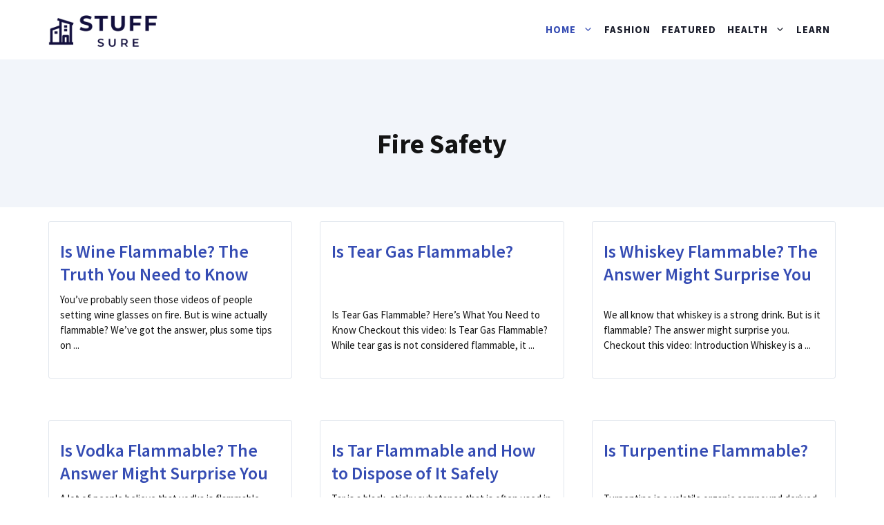

--- FILE ---
content_type: text/html; charset=UTF-8
request_url: https://stuffsure.com/category/home/fire-safety/
body_size: 6388
content:
<!DOCTYPE html><html lang="en-US" prefix="og: https://ogp.me/ns#"><head><meta charset="UTF-8"><meta name="viewport" content="width=device-width, initial-scale=1"><link rel="stylesheet" media="print" onload="this.onload=null;this.media='all';" id="ao_optimized_gfonts" href="https://fonts.googleapis.com/css?family=Source+Sans+Pro%3Aregular%2C600%2C700&amp;display=swap"><link media="all" href="https://stuffsure.com/wp-content/cache/autoptimize/css/autoptimize_a0a77f827fda5a90834e53f2d607cf00.css" rel="stylesheet"><title>Fire Safety - StuffSure</title><meta name="robots" content="index, follow, max-snippet:-1, max-video-preview:-1, max-image-preview:large"/><link rel="canonical" href="https://stuffsure.com/category/home/fire-safety/" /><link rel="next" href="https://stuffsure.com/category/home/fire-safety/page/2/" /><meta property="og:locale" content="en_US" /><meta property="og:type" content="article" /><meta property="og:title" content="Fire Safety - StuffSure" /><meta property="og:url" content="https://stuffsure.com/category/home/fire-safety/" /><meta property="og:site_name" content="StuffSure" /><meta name="twitter:card" content="summary_large_image" /><meta name="twitter:title" content="Fire Safety - StuffSure" /><meta name="twitter:label1" content="Posts" /><meta name="twitter:data1" content="124" /> <script type="application/ld+json" class="rank-math-schema">{"@context":"https://schema.org","@graph":[{"@type":"Person","@id":"https://stuffsure.com/#person","name":"JChou","image":{"@type":"ImageObject","@id":"https://stuffsure.com/#logo","url":"http://stuffsure.com/wp-content/uploads/2022/05/stuffsure-logo.png","contentUrl":"http://stuffsure.com/wp-content/uploads/2022/05/stuffsure-logo.png","caption":"JChou","inLanguage":"en-US","width":"400","height":"180"}},{"@type":"WebSite","@id":"https://stuffsure.com/#website","url":"https://stuffsure.com","name":"JChou","publisher":{"@id":"https://stuffsure.com/#person"},"inLanguage":"en-US"},{"@type":"BreadcrumbList","@id":"https://stuffsure.com/category/home/fire-safety/#breadcrumb","itemListElement":[{"@type":"ListItem","position":"1","item":{"@id":"http://stuffsure.com","name":"Home"}},{"@type":"ListItem","position":"2","item":{"@id":"https://stuffsure.com/category/home/","name":"Home"}},{"@type":"ListItem","position":"3","item":{"@id":"https://stuffsure.com/category/home/fire-safety/","name":"Fire Safety"}}]},{"@type":"CollectionPage","@id":"https://stuffsure.com/category/home/fire-safety/#webpage","url":"https://stuffsure.com/category/home/fire-safety/","name":"Fire Safety - StuffSure","isPartOf":{"@id":"https://stuffsure.com/#website"},"inLanguage":"en-US","breadcrumb":{"@id":"https://stuffsure.com/category/home/fire-safety/#breadcrumb"}}]}</script> <link rel='dns-prefetch' href='//stuffsure.com' /><link rel='dns-prefetch' href='//www.googletagmanager.com' /><link href='https://fonts.gstatic.com' crossorigin rel='preconnect' /><link href='https://fonts.googleapis.com' crossorigin rel='preconnect' /> <script src="https://stuffsure.com/wp-includes/js/jquery/jquery.min.js" id="jquery-core-js"></script>    <script src="https://www.googletagmanager.com/gtag/js?id=G-HBDR6S1C2H" id="google_gtagjs-js" async></script> <script id="google_gtagjs-js-after">window.dataLayer = window.dataLayer || [];function gtag(){dataLayer.push(arguments);}
gtag("set","linker",{"domains":["stuffsure.com"]});
gtag("js", new Date());
gtag("set", "developer_id.dZTNiMT", true);
gtag("config", "G-HBDR6S1C2H");
//# sourceURL=google_gtagjs-js-after</script> <link rel="https://api.w.org/" href="https://stuffsure.com/wp-json/" /><link rel="alternate" title="JSON" type="application/json" href="https://stuffsure.com/wp-json/wp/v2/categories/29" /><meta property="og:image" content="https://i4.ytimg.com/vi/https://www.youtube.com/shorts/l-8cwI8xJZg/sddefault.jpg" /><meta name="twitter:image" content="https://i4.ytimg.com/vi/https://www.youtube.com/shorts/l-8cwI8xJZg/sddefault.jpg" /><meta name="generator" content="Site Kit by Google 1.144.0" /> <script async src="https://www.googletagmanager.com/gtag/js?id=G-DQ2QH4HYC9"></script> <script>window.dataLayer = window.dataLayer || [];
  function gtag(){dataLayer.push(arguments);}
  gtag('js', new Date());

  gtag('config', 'G-DQ2QH4HYC9');</script><meta name="google-site-verification" content="Bubuct6_G9xsnwNF7XeE8U6qDKW-QOO8K7_jCDzocgo" /><script id="google_gtagjs" src="https://www.googletagmanager.com/gtag/js?id=G-HBDR6S1C2H" async></script> <script id="google_gtagjs-inline">window.dataLayer = window.dataLayer || [];function gtag(){dataLayer.push(arguments);}gtag('js', new Date());gtag('config', 'G-HBDR6S1C2H', {} );</script> <link rel="icon" href="https://stuffsure.com/wp-content/uploads/2022/09/cropped-012-32x32.png" sizes="32x32" /><link rel="icon" href="https://stuffsure.com/wp-content/uploads/2022/09/cropped-012-192x192.png" sizes="192x192" /><link rel="apple-touch-icon" href="https://stuffsure.com/wp-content/uploads/2022/09/cropped-012-180x180.png" /><meta name="msapplication-TileImage" content="https://stuffsure.com/wp-content/uploads/2022/09/cropped-012-270x270.png" /></head><body class="archive category category-fire-safety category-29 wp-custom-logo wp-embed-responsive wp-theme-generatepress post-image-above-header post-image-aligned-center generate-columns-activated slideout-enabled slideout-mobile sticky-menu-fade sticky-enabled both-sticky-menu no-sidebar nav-float-right one-container header-aligned-left dropdown-click dropdown-click-menu-item" itemtype="https://schema.org/Blog" itemscope> <a class="screen-reader-text skip-link" href="#content" title="Skip to content">Skip to content</a><header class="site-header has-inline-mobile-toggle" id="masthead" aria-label="Site"  itemtype="https://schema.org/WPHeader" itemscope><div class="inside-header grid-container"><div class="site-logo"> <a href="https://stuffsure.com/" rel="home"> <img  class="header-image is-logo-image" alt="StuffSure" src="https://stuffsure.com/wp-content/uploads/2022/05/stuffsure-logo.png" width="400" height="180" /> </a></div><nav class="main-navigation mobile-menu-control-wrapper" id="mobile-menu-control-wrapper" aria-label="Mobile Toggle"> <button data-nav="site-navigation" class="menu-toggle" aria-controls="generate-slideout-menu" aria-expanded="false"> <span class="gp-icon icon-menu-bars"><svg viewBox="0 0 512 512" aria-hidden="true" xmlns="http://www.w3.org/2000/svg" width="1em" height="1em"><path d="M0 96c0-13.255 10.745-24 24-24h464c13.255 0 24 10.745 24 24s-10.745 24-24 24H24c-13.255 0-24-10.745-24-24zm0 160c0-13.255 10.745-24 24-24h464c13.255 0 24 10.745 24 24s-10.745 24-24 24H24c-13.255 0-24-10.745-24-24zm0 160c0-13.255 10.745-24 24-24h464c13.255 0 24 10.745 24 24s-10.745 24-24 24H24c-13.255 0-24-10.745-24-24z" /></svg><svg viewBox="0 0 512 512" aria-hidden="true" xmlns="http://www.w3.org/2000/svg" width="1em" height="1em"><path d="M71.029 71.029c9.373-9.372 24.569-9.372 33.942 0L256 222.059l151.029-151.03c9.373-9.372 24.569-9.372 33.942 0 9.372 9.373 9.372 24.569 0 33.942L289.941 256l151.03 151.029c9.372 9.373 9.372 24.569 0 33.942-9.373 9.372-24.569 9.372-33.942 0L256 289.941l-151.029 151.03c-9.373 9.372-24.569 9.372-33.942 0-9.372-9.373-9.372-24.569 0-33.942L222.059 256 71.029 104.971c-9.372-9.373-9.372-24.569 0-33.942z" /></svg></span><span class="screen-reader-text">Menu</span> </button></nav><nav class="has-sticky-branding main-navigation sub-menu-right" id="site-navigation" aria-label="Primary"  itemtype="https://schema.org/SiteNavigationElement" itemscope><div class="inside-navigation grid-container"><div class="navigation-branding"><div class="sticky-navigation-logo"> <a href="https://stuffsure.com/" title="StuffSure" rel="home"> <img src="https://stuffsure.com/wp-content/uploads/2022/05/stuffsure-logo.png" class="is-logo-image" alt="StuffSure" width="400" height="180" /> </a></div></div> <button class="menu-toggle" aria-controls="generate-slideout-menu" aria-expanded="false"> <span class="gp-icon icon-menu-bars"><svg viewBox="0 0 512 512" aria-hidden="true" xmlns="http://www.w3.org/2000/svg" width="1em" height="1em"><path d="M0 96c0-13.255 10.745-24 24-24h464c13.255 0 24 10.745 24 24s-10.745 24-24 24H24c-13.255 0-24-10.745-24-24zm0 160c0-13.255 10.745-24 24-24h464c13.255 0 24 10.745 24 24s-10.745 24-24 24H24c-13.255 0-24-10.745-24-24zm0 160c0-13.255 10.745-24 24-24h464c13.255 0 24 10.745 24 24s-10.745 24-24 24H24c-13.255 0-24-10.745-24-24z" /></svg><svg viewBox="0 0 512 512" aria-hidden="true" xmlns="http://www.w3.org/2000/svg" width="1em" height="1em"><path d="M71.029 71.029c9.373-9.372 24.569-9.372 33.942 0L256 222.059l151.029-151.03c9.373-9.372 24.569-9.372 33.942 0 9.372 9.373 9.372 24.569 0 33.942L289.941 256l151.03 151.029c9.372 9.373 9.372 24.569 0 33.942-9.373 9.372-24.569 9.372-33.942 0L256 289.941l-151.029 151.03c-9.373 9.372-24.569 9.372-33.942 0-9.372-9.373-9.372-24.569 0-33.942L222.059 256 71.029 104.971c-9.372-9.373-9.372-24.569 0-33.942z" /></svg></span><span class="screen-reader-text">Menu</span> </button><div id="primary-menu" class="main-nav"><ul id="menu-name" class=" menu sf-menu"><li id="menu-item-10380" class="menu-item menu-item-type-taxonomy menu-item-object-category current-category-ancestor current-menu-ancestor current-menu-parent current-category-parent menu-item-has-children menu-item-10380"><a href="https://stuffsure.com/category/home/" role="button" aria-expanded="false" aria-haspopup="true" aria-label="Open Sub-Menu">Home<span role="presentation" class="dropdown-menu-toggle"><span class="gp-icon icon-arrow"><svg viewBox="0 0 330 512" aria-hidden="true" xmlns="http://www.w3.org/2000/svg" width="1em" height="1em"><path d="M305.913 197.085c0 2.266-1.133 4.815-2.833 6.514L171.087 335.593c-1.7 1.7-4.249 2.832-6.515 2.832s-4.815-1.133-6.515-2.832L26.064 203.599c-1.7-1.7-2.832-4.248-2.832-6.514s1.132-4.816 2.832-6.515l14.162-14.163c1.7-1.699 3.966-2.832 6.515-2.832 2.266 0 4.815 1.133 6.515 2.832l111.316 111.317 111.316-111.317c1.7-1.699 4.249-2.832 6.515-2.832s4.815 1.133 6.515 2.832l14.162 14.163c1.7 1.7 2.833 4.249 2.833 6.515z" /></svg></span></span></a><ul class="sub-menu"><li id="menu-item-10392" class="menu-item menu-item-type-taxonomy menu-item-object-category menu-item-10392"><a href="https://stuffsure.com/category/home/preservation/">Preservation</a></li><li id="menu-item-10383" class="menu-item menu-item-type-taxonomy menu-item-object-category menu-item-10383"><a href="https://stuffsure.com/category/home/cutting/">Cutting</a></li><li id="menu-item-10384" class="menu-item menu-item-type-taxonomy menu-item-object-category menu-item-10384"><a href="https://stuffsure.com/category/home/disposal/">Disposal</a></li><li id="menu-item-10388" class="menu-item menu-item-type-taxonomy menu-item-object-category menu-item-10388"><a href="https://stuffsure.com/category/home/handling/">Handling</a></li><li id="menu-item-10386" class="menu-item menu-item-type-taxonomy menu-item-object-category current-menu-item menu-item-10386"><a href="https://stuffsure.com/category/home/fire-safety/" aria-current="page">Fire Safety</a></li><li id="menu-item-10381" class="menu-item menu-item-type-taxonomy menu-item-object-category menu-item-10381"><a href="https://stuffsure.com/category/home/bathroom/">Bathroom</a></li><li id="menu-item-10382" class="menu-item menu-item-type-taxonomy menu-item-object-category menu-item-10382"><a href="https://stuffsure.com/category/home/bedroom/">Bedroom</a></li><li id="menu-item-10385" class="menu-item menu-item-type-taxonomy menu-item-object-category menu-item-10385"><a href="https://stuffsure.com/category/home/electronics/">Electronics</a></li><li id="menu-item-10387" class="menu-item menu-item-type-taxonomy menu-item-object-category menu-item-10387"><a href="https://stuffsure.com/category/home/garden/">Garden</a></li><li id="menu-item-10389" class="menu-item menu-item-type-taxonomy menu-item-object-category menu-item-10389"><a href="https://stuffsure.com/category/home/kitchen/">Kitchen</a></li><li id="menu-item-10390" class="menu-item menu-item-type-taxonomy menu-item-object-category menu-item-10390"><a href="https://stuffsure.com/category/home/living-room/">Living Room</a></li><li id="menu-item-10391" class="menu-item menu-item-type-taxonomy menu-item-object-category menu-item-10391"><a href="https://stuffsure.com/category/home/office/">Office</a></li><li id="menu-item-10393" class="menu-item menu-item-type-taxonomy menu-item-object-category menu-item-has-children menu-item-10393"><a href="https://stuffsure.com/category/home/storage/" role="button" aria-expanded="false" aria-haspopup="true" aria-label="Open Sub-Menu">Storage<span role="presentation" class="dropdown-menu-toggle"><span class="gp-icon icon-arrow"><svg viewBox="0 0 330 512" aria-hidden="true" xmlns="http://www.w3.org/2000/svg" width="1em" height="1em"><path d="M305.913 197.085c0 2.266-1.133 4.815-2.833 6.514L171.087 335.593c-1.7 1.7-4.249 2.832-6.515 2.832s-4.815-1.133-6.515-2.832L26.064 203.599c-1.7-1.7-2.832-4.248-2.832-6.514s1.132-4.816 2.832-6.515l14.162-14.163c1.7-1.699 3.966-2.832 6.515-2.832 2.266 0 4.815 1.133 6.515 2.832l111.316 111.317 111.316-111.317c1.7-1.699 4.249-2.832 6.515-2.832s4.815 1.133 6.515 2.832l14.162 14.163c1.7 1.7 2.833 4.249 2.833 6.515z" /></svg></span></span></a><ul class="sub-menu"><li id="menu-item-10394" class="menu-item menu-item-type-taxonomy menu-item-object-category menu-item-10394"><a href="https://stuffsure.com/category/home/storage/buying-guides/">Storage Buying Guides</a></li></ul></li><li id="menu-item-10395" class="menu-item menu-item-type-taxonomy menu-item-object-category menu-item-10395"><a href="https://stuffsure.com/category/home/tools/">Tools</a></li></ul></li><li id="menu-item-10373" class="menu-item menu-item-type-taxonomy menu-item-object-category menu-item-10373"><a href="https://stuffsure.com/category/fashion/">Fashion</a></li><li id="menu-item-10374" class="menu-item menu-item-type-taxonomy menu-item-object-category menu-item-10374"><a href="https://stuffsure.com/category/featured/">Featured</a></li><li id="menu-item-10375" class="menu-item menu-item-type-taxonomy menu-item-object-category menu-item-has-children menu-item-10375"><a href="https://stuffsure.com/category/health-care/" role="button" aria-expanded="false" aria-haspopup="true" aria-label="Open Sub-Menu">Health<span role="presentation" class="dropdown-menu-toggle"><span class="gp-icon icon-arrow"><svg viewBox="0 0 330 512" aria-hidden="true" xmlns="http://www.w3.org/2000/svg" width="1em" height="1em"><path d="M305.913 197.085c0 2.266-1.133 4.815-2.833 6.514L171.087 335.593c-1.7 1.7-4.249 2.832-6.515 2.832s-4.815-1.133-6.515-2.832L26.064 203.599c-1.7-1.7-2.832-4.248-2.832-6.514s1.132-4.816 2.832-6.515l14.162-14.163c1.7-1.699 3.966-2.832 6.515-2.832 2.266 0 4.815 1.133 6.515 2.832l111.316 111.317 111.316-111.317c1.7-1.699 4.249-2.832 6.515-2.832s4.815 1.133 6.515 2.832l14.162 14.163c1.7 1.7 2.833 4.249 2.833 6.515z" /></svg></span></span></a><ul class="sub-menu"><li id="menu-item-10376" class="menu-item menu-item-type-taxonomy menu-item-object-category menu-item-10376"><a href="https://stuffsure.com/category/health-care/fitness/">Fitness</a></li><li id="menu-item-10377" class="menu-item menu-item-type-taxonomy menu-item-object-category menu-item-10377"><a href="https://stuffsure.com/category/health-care/food-safety/">Food Safety</a></li><li id="menu-item-10378" class="menu-item menu-item-type-taxonomy menu-item-object-category menu-item-10378"><a href="https://stuffsure.com/category/health-care/sports-equipment/">Sports Equipment</a></li><li id="menu-item-10379" class="menu-item menu-item-type-taxonomy menu-item-object-category menu-item-10379"><a href="https://stuffsure.com/category/health-care/supplements/">Supplements</a></li><li id="menu-item-13501" class="menu-item menu-item-type-taxonomy menu-item-object-category menu-item-13501"><a href="https://stuffsure.com/category/health-care/dreams/">Dreams</a></li><li id="menu-item-13602" class="menu-item menu-item-type-taxonomy menu-item-object-category menu-item-13602"><a href="https://stuffsure.com/category/health-care/dreams/">Dreams</a></li></ul></li><li id="menu-item-10396" class="menu-item menu-item-type-taxonomy menu-item-object-category menu-item-10396"><a href="https://stuffsure.com/category/learn/">Learn</a></li></ul></div></div></nav></div></header><div class="gb-container gb-container-2b0d0313"><div class="gb-inside-container"><h1 class="gb-headline gb-headline-beb71b70 gb-headline-text">Fire Safety</h1></div></div><div class="site grid-container container hfeed" id="page"><div class="site-content" id="content"><div class="content-area" id="primary"><main class="site-main" id="main"><div class="generate-columns-container "><article id="post-3320" class="dynamic-content-template post-3320 post type-post status-publish format-standard has-post-thumbnail hentry category-fire-safety generate-columns tablet-grid-50 mobile-grid-100 grid-parent grid-33"><div class="gb-container gb-container-f6079c3d even-cards"><div class="gb-inside-container"><h3 class="gb-headline gb-headline-0be0ce8a gb-headline-text"><a href="https://stuffsure.com/is-wine-flammable/">Is Wine Flammable? The Truth You Need to Know</a></h3><p class="gb-headline gb-headline-462753cc gb-headline-text">You&#x2019;ve probably seen those videos of people setting wine glasses on fire. But is wine actually flammable? We&#x2019;ve got the answer, plus some tips on ...</p></div></div></article><article id="post-3269" class="dynamic-content-template post-3269 post type-post status-publish format-standard has-post-thumbnail hentry category-fire-safety generate-columns tablet-grid-50 mobile-grid-100 grid-parent grid-33"><div class="gb-container gb-container-f6079c3d even-cards"><div class="gb-inside-container"><h3 class="gb-headline gb-headline-0be0ce8a gb-headline-text"><a href="https://stuffsure.com/is-tear-gas-flammable/">Is Tear Gas Flammable?</a></h3><p class="gb-headline gb-headline-462753cc gb-headline-text">Is Tear Gas Flammable? Here&#x2019;s What You Need to Know Checkout this video: Is Tear Gas Flammable? While tear gas is not considered flammable, it ...</p></div></div></article><article id="post-3282" class="dynamic-content-template post-3282 post type-post status-publish format-standard has-post-thumbnail hentry category-fire-safety generate-columns tablet-grid-50 mobile-grid-100 grid-parent grid-33"><div class="gb-container gb-container-f6079c3d even-cards"><div class="gb-inside-container"><h3 class="gb-headline gb-headline-0be0ce8a gb-headline-text"><a href="https://stuffsure.com/is-whiskey-flammable/">Is Whiskey Flammable? The Answer Might Surprise You</a></h3><p class="gb-headline gb-headline-462753cc gb-headline-text">We all know that whiskey is a strong drink. But is it flammable? The answer might surprise you. Checkout this video: Introduction Whiskey is a ...</p></div></div></article><article id="post-3262" class="dynamic-content-template post-3262 post type-post status-publish format-standard has-post-thumbnail hentry category-fire-safety generate-columns tablet-grid-50 mobile-grid-100 grid-parent grid-33"><div class="gb-container gb-container-f6079c3d even-cards"><div class="gb-inside-container"><h3 class="gb-headline gb-headline-0be0ce8a gb-headline-text"><a href="https://stuffsure.com/is-vodka-flammable/">Is Vodka Flammable? The Answer Might Surprise You</a></h3><p class="gb-headline gb-headline-462753cc gb-headline-text">A lot of people believe that vodka is flammable because of its high alcohol content However, the truth is that vodka is not as flammable ...</p></div></div></article><article id="post-3238" class="dynamic-content-template post-3238 post type-post status-publish format-standard has-post-thumbnail hentry category-fire-safety generate-columns tablet-grid-50 mobile-grid-100 grid-parent grid-33"><div class="gb-container gb-container-f6079c3d even-cards"><div class="gb-inside-container"><h3 class="gb-headline gb-headline-0be0ce8a gb-headline-text"><a href="https://stuffsure.com/is-tar-flammable/">Is Tar Flammable and How to Dispose of It Safely</a></h3><p class="gb-headline gb-headline-462753cc gb-headline-text">Tar is a black, sticky substance that is often used in roofing, paving, and other construction projects. It is made from coal, oil, or asphalt ...</p></div></div></article><article id="post-3248" class="dynamic-content-template post-3248 post type-post status-publish format-standard has-post-thumbnail hentry category-fire-safety generate-columns tablet-grid-50 mobile-grid-100 grid-parent grid-33"><div class="gb-container gb-container-f6079c3d even-cards"><div class="gb-inside-container"><h3 class="gb-headline gb-headline-0be0ce8a gb-headline-text"><a href="https://stuffsure.com/is-turpentine-flammable/">Is Turpentine Flammable?</a></h3><p class="gb-headline gb-headline-462753cc gb-headline-text">Turpentine is a volatile organic compound derived from the resin of pine trees. It is used as a paint thinner and natural cleaning solvent. But ...</p></div></div></article><article id="post-3258" class="dynamic-content-template post-3258 post type-post status-publish format-standard has-post-thumbnail hentry category-fire-safety generate-columns tablet-grid-50 mobile-grid-100 grid-parent grid-33"><div class="gb-container gb-container-f6079c3d even-cards"><div class="gb-inside-container"><h3 class="gb-headline gb-headline-0be0ce8a gb-headline-text"><a href="https://stuffsure.com/is-wool-flammable/">Is Wool Flammable?</a></h3><p class="gb-headline gb-headline-462753cc gb-headline-text">Did you know that wool is actually quite flammable? In fact, it&#8217;s one of the most flammable fabrics out there. So, if you&#8217;re looking for ...</p></div></div></article><article id="post-3260" class="dynamic-content-template post-3260 post type-post status-publish format-standard has-post-thumbnail hentry category-fire-safety generate-columns tablet-grid-50 mobile-grid-100 grid-parent grid-33"><div class="gb-container gb-container-f6079c3d even-cards"><div class="gb-inside-container"><h3 class="gb-headline gb-headline-0be0ce8a gb-headline-text"><a href="https://stuffsure.com/is-wd40-flammable/">Is WD40 Flammable? The Truth Exposed</a></h3><p class="gb-headline gb-headline-462753cc gb-headline-text">We all know WD40 can help us with a wide range of tasks around the house. But is WD40 flammable? The truth is, it can ...</p></div></div></article><article id="post-3253" class="dynamic-content-template post-3253 post type-post status-publish format-standard has-post-thumbnail hentry category-fire-safety generate-columns tablet-grid-50 mobile-grid-100 grid-parent grid-33"><div class="gb-container gb-container-f6079c3d even-cards"><div class="gb-inside-container"><h3 class="gb-headline gb-headline-0be0ce8a gb-headline-text"><a href="https://stuffsure.com/is-spray-foam-insulation-flammable/">Is Spray Foam Insulation Flammable?</a></h3><p class="gb-headline gb-headline-462753cc gb-headline-text">Many people are wondering if spray foam insulation is flammable. We&#x2019;ll go over the flammability of different types of spray foam insulation and what you ...</p></div></div></article><article id="post-3256" class="dynamic-content-template post-3256 post type-post status-publish format-standard has-post-thumbnail hentry category-fire-safety generate-columns tablet-grid-50 mobile-grid-100 grid-parent grid-33"><div class="gb-container gb-container-f6079c3d even-cards"><div class="gb-inside-container"><h3 class="gb-headline gb-headline-0be0ce8a gb-headline-text"><a href="https://stuffsure.com/is-vaseline-flammable/">Is Vaseline Flammable?</a></h3><p class="gb-headline gb-headline-462753cc gb-headline-text">Is Vaseline flammable? This is a question that we get asked a lot, so we decided to write a blog post to clear things up. ...</p></div></div></article><article id="post-3246" class="dynamic-content-template post-3246 post type-post status-publish format-standard has-post-thumbnail hentry category-fire-safety generate-columns tablet-grid-50 mobile-grid-100 grid-parent grid-33"><div class="gb-container gb-container-f6079c3d even-cards"><div class="gb-inside-container"><h3 class="gb-headline gb-headline-0be0ce8a gb-headline-text"><a href="https://stuffsure.com/is-wax-flammable/">Is Wax Flammable?</a></h3><p class="gb-headline gb-headline-462753cc gb-headline-text">Is Wax Flammable? &#x2013; The short answer is yes. But the long answer is a bit more complicated. Read on to learn about the flammability ...</p></div></div></article><article id="post-3252" class="dynamic-content-template post-3252 post type-post status-publish format-standard has-post-thumbnail hentry category-fire-safety generate-columns tablet-grid-50 mobile-grid-100 grid-parent grid-33"><div class="gb-container gb-container-f6079c3d even-cards"><div class="gb-inside-container"><h3 class="gb-headline gb-headline-0be0ce8a gb-headline-text"><a href="https://stuffsure.com/is-windex-flammable/">Is Windex Flammable? Here&#8217;s What You Need to Know</a></h3><p class="gb-headline gb-headline-462753cc gb-headline-text">We all know that Windex is great for cleaning windows, but is it flammable? Here&#x2019;s what you need to know about the safety of Windex. ...</p></div></div></article><nav id="nav-below" class="paging-navigation" aria-label="Archive Page"><div class="nav-previous"> <span class="gp-icon icon-arrow"><svg viewBox="0 0 330 512" aria-hidden="true" xmlns="http://www.w3.org/2000/svg" width="1em" height="1em"><path d="M305.913 197.085c0 2.266-1.133 4.815-2.833 6.514L171.087 335.593c-1.7 1.7-4.249 2.832-6.515 2.832s-4.815-1.133-6.515-2.832L26.064 203.599c-1.7-1.7-2.832-4.248-2.832-6.514s1.132-4.816 2.832-6.515l14.162-14.163c1.7-1.699 3.966-2.832 6.515-2.832 2.266 0 4.815 1.133 6.515 2.832l111.316 111.317 111.316-111.317c1.7-1.699 4.249-2.832 6.515-2.832s4.815 1.133 6.515 2.832l14.162 14.163c1.7 1.7 2.833 4.249 2.833 6.515z" /></svg></span> <span class="prev" title="Previous"><a href="https://stuffsure.com/category/home/fire-safety/page/2/" >Older posts</a></span></div><div class="nav-links"><span aria-current="page" class="page-numbers current"><span class="screen-reader-text">Page</span>1</span> <a class="page-numbers" href="https://stuffsure.com/category/home/fire-safety/page/2/"><span class="screen-reader-text">Page</span>2</a> <span class="page-numbers dots">&hellip;</span> <a class="page-numbers" href="https://stuffsure.com/category/home/fire-safety/page/11/"><span class="screen-reader-text">Page</span>11</a> <a class="next page-numbers" href="https://stuffsure.com/category/home/fire-safety/page/2/">Next <span aria-hidden="true">&rarr;</span></a></div></nav></div></main></div></div></div><div class="site-footer"><div class="gb-container gb-container-2c825eaa"><div class="gb-inside-container"><figure class="gb-block-image gb-block-image-fb1270fc"><img loading="lazy" decoding="async" width="400" height="180" class="gb-image gb-image-fb1270fc" src="https://stuffsure.com/wp-content/uploads/2022/05/stuffsure-logo.png" alt="" title="stuffsure-logo" srcset="https://stuffsure.com/wp-content/uploads/2022/05/stuffsure-logo.png 400w, https://stuffsure.com/wp-content/uploads/2022/05/stuffsure-logo-300x135.png 300w" sizes="auto, (max-width: 400px) 100vw, 400px" /></figure><div class="gb-container gb-container-dcf51276"><div class="gb-inside-container"><div class="gb-grid-wrapper gb-grid-wrapper-940fb787"><div class="gb-grid-column gb-grid-column-2e714acc"><div class="gb-container gb-container-2e714acc"><div class="gb-inside-container"><p class="gb-headline gb-headline-f3e4d8a3 gb-headline-text"><a href="https://stuffsure.com/contact/" data-type="URL" data-id="http://stuffsure.com/contact/">Contact Us</a></p></div></div></div><div class="gb-grid-column gb-grid-column-da6c9961"><div class="gb-container gb-container-da6c9961"><div class="gb-inside-container"><p class="gb-headline gb-headline-925ab04c gb-headline-text"><a href="https://stuffsure.com/about/" data-type="URL" data-id="http://stuffsure.com/about/">About us</a></p></div></div></div></div></div></div><div class="gb-container gb-container-ed028c3f"><div class="gb-inside-container"><div class="gb-grid-wrapper gb-grid-wrapper-91828300"><div class="gb-grid-column gb-grid-column-da6116e4"><div class="gb-container gb-container-da6116e4"><div class="gb-inside-container"><p class="gb-headline gb-headline-0d8b903e gb-headline-text">© STuffsure</p></div></div></div><div class="gb-grid-column gb-grid-column-fc60b700"><div class="gb-container gb-container-fc60b700"><div class="gb-inside-container"><div class="gb-button-wrapper gb-button-wrapper-86844b45"> <a class="gb-button gb-button-6dee0499 gb-button-text" href="#"><strong>PRIVACY POLICY</strong></a> <a class="gb-button gb-button-55eb46fc gb-button-text" href="#"><strong>terms of service</strong></a></div></div></div></div></div></div></div></div></div></div><nav id="generate-slideout-menu" class="main-navigation slideout-navigation do-overlay" itemtype="https://schema.org/SiteNavigationElement" itemscope><div class="inside-navigation grid-container grid-parent"> <button class="slideout-exit has-svg-icon"><span class="gp-icon pro-close"> <svg viewBox="0 0 512 512" aria-hidden="true" role="img" version="1.1" xmlns="http://www.w3.org/2000/svg" xmlns:xlink="http://www.w3.org/1999/xlink" width="1em" height="1em"> <path d="M71.029 71.029c9.373-9.372 24.569-9.372 33.942 0L256 222.059l151.029-151.03c9.373-9.372 24.569-9.372 33.942 0 9.372 9.373 9.372 24.569 0 33.942L289.941 256l151.03 151.029c9.372 9.373 9.372 24.569 0 33.942-9.373 9.372-24.569 9.372-33.942 0L256 289.941l-151.029 151.03c-9.373 9.372-24.569 9.372-33.942 0-9.372-9.373-9.372-24.569 0-33.942L222.059 256 71.029 104.971c-9.372-9.373-9.372-24.569 0-33.942z" /> </svg> </span> <span class="screen-reader-text">Close</span></button><div class="main-nav"><ul id="menu-name-1" class=" slideout-menu"><li class="menu-item menu-item-type-taxonomy menu-item-object-category current-category-ancestor current-menu-ancestor current-menu-parent current-category-parent menu-item-has-children menu-item-10380"><a href="https://stuffsure.com/category/home/" role="button" aria-expanded="false" aria-haspopup="true" aria-label="Open Sub-Menu">Home<span role="presentation" class="dropdown-menu-toggle"><span class="gp-icon icon-arrow"><svg viewBox="0 0 330 512" aria-hidden="true" xmlns="http://www.w3.org/2000/svg" width="1em" height="1em"><path d="M305.913 197.085c0 2.266-1.133 4.815-2.833 6.514L171.087 335.593c-1.7 1.7-4.249 2.832-6.515 2.832s-4.815-1.133-6.515-2.832L26.064 203.599c-1.7-1.7-2.832-4.248-2.832-6.514s1.132-4.816 2.832-6.515l14.162-14.163c1.7-1.699 3.966-2.832 6.515-2.832 2.266 0 4.815 1.133 6.515 2.832l111.316 111.317 111.316-111.317c1.7-1.699 4.249-2.832 6.515-2.832s4.815 1.133 6.515 2.832l14.162 14.163c1.7 1.7 2.833 4.249 2.833 6.515z" /></svg></span></span></a><ul class="sub-menu"><li class="menu-item menu-item-type-taxonomy menu-item-object-category menu-item-10392"><a href="https://stuffsure.com/category/home/preservation/">Preservation</a></li><li class="menu-item menu-item-type-taxonomy menu-item-object-category menu-item-10383"><a href="https://stuffsure.com/category/home/cutting/">Cutting</a></li><li class="menu-item menu-item-type-taxonomy menu-item-object-category menu-item-10384"><a href="https://stuffsure.com/category/home/disposal/">Disposal</a></li><li class="menu-item menu-item-type-taxonomy menu-item-object-category menu-item-10388"><a href="https://stuffsure.com/category/home/handling/">Handling</a></li><li class="menu-item menu-item-type-taxonomy menu-item-object-category current-menu-item menu-item-10386"><a href="https://stuffsure.com/category/home/fire-safety/" aria-current="page">Fire Safety</a></li><li class="menu-item menu-item-type-taxonomy menu-item-object-category menu-item-10381"><a href="https://stuffsure.com/category/home/bathroom/">Bathroom</a></li><li class="menu-item menu-item-type-taxonomy menu-item-object-category menu-item-10382"><a href="https://stuffsure.com/category/home/bedroom/">Bedroom</a></li><li class="menu-item menu-item-type-taxonomy menu-item-object-category menu-item-10385"><a href="https://stuffsure.com/category/home/electronics/">Electronics</a></li><li class="menu-item menu-item-type-taxonomy menu-item-object-category menu-item-10387"><a href="https://stuffsure.com/category/home/garden/">Garden</a></li><li class="menu-item menu-item-type-taxonomy menu-item-object-category menu-item-10389"><a href="https://stuffsure.com/category/home/kitchen/">Kitchen</a></li><li class="menu-item menu-item-type-taxonomy menu-item-object-category menu-item-10390"><a href="https://stuffsure.com/category/home/living-room/">Living Room</a></li><li class="menu-item menu-item-type-taxonomy menu-item-object-category menu-item-10391"><a href="https://stuffsure.com/category/home/office/">Office</a></li><li class="menu-item menu-item-type-taxonomy menu-item-object-category menu-item-has-children menu-item-10393"><a href="https://stuffsure.com/category/home/storage/" role="button" aria-expanded="false" aria-haspopup="true" aria-label="Open Sub-Menu">Storage<span role="presentation" class="dropdown-menu-toggle"><span class="gp-icon icon-arrow"><svg viewBox="0 0 330 512" aria-hidden="true" xmlns="http://www.w3.org/2000/svg" width="1em" height="1em"><path d="M305.913 197.085c0 2.266-1.133 4.815-2.833 6.514L171.087 335.593c-1.7 1.7-4.249 2.832-6.515 2.832s-4.815-1.133-6.515-2.832L26.064 203.599c-1.7-1.7-2.832-4.248-2.832-6.514s1.132-4.816 2.832-6.515l14.162-14.163c1.7-1.699 3.966-2.832 6.515-2.832 2.266 0 4.815 1.133 6.515 2.832l111.316 111.317 111.316-111.317c1.7-1.699 4.249-2.832 6.515-2.832s4.815 1.133 6.515 2.832l14.162 14.163c1.7 1.7 2.833 4.249 2.833 6.515z" /></svg></span></span></a><ul class="sub-menu"><li class="menu-item menu-item-type-taxonomy menu-item-object-category menu-item-10394"><a href="https://stuffsure.com/category/home/storage/buying-guides/">Storage Buying Guides</a></li></ul></li><li class="menu-item menu-item-type-taxonomy menu-item-object-category menu-item-10395"><a href="https://stuffsure.com/category/home/tools/">Tools</a></li></ul></li><li class="menu-item menu-item-type-taxonomy menu-item-object-category menu-item-10373"><a href="https://stuffsure.com/category/fashion/">Fashion</a></li><li class="menu-item menu-item-type-taxonomy menu-item-object-category menu-item-10374"><a href="https://stuffsure.com/category/featured/">Featured</a></li><li class="menu-item menu-item-type-taxonomy menu-item-object-category menu-item-has-children menu-item-10375"><a href="https://stuffsure.com/category/health-care/" role="button" aria-expanded="false" aria-haspopup="true" aria-label="Open Sub-Menu">Health<span role="presentation" class="dropdown-menu-toggle"><span class="gp-icon icon-arrow"><svg viewBox="0 0 330 512" aria-hidden="true" xmlns="http://www.w3.org/2000/svg" width="1em" height="1em"><path d="M305.913 197.085c0 2.266-1.133 4.815-2.833 6.514L171.087 335.593c-1.7 1.7-4.249 2.832-6.515 2.832s-4.815-1.133-6.515-2.832L26.064 203.599c-1.7-1.7-2.832-4.248-2.832-6.514s1.132-4.816 2.832-6.515l14.162-14.163c1.7-1.699 3.966-2.832 6.515-2.832 2.266 0 4.815 1.133 6.515 2.832l111.316 111.317 111.316-111.317c1.7-1.699 4.249-2.832 6.515-2.832s4.815 1.133 6.515 2.832l14.162 14.163c1.7 1.7 2.833 4.249 2.833 6.515z" /></svg></span></span></a><ul class="sub-menu"><li class="menu-item menu-item-type-taxonomy menu-item-object-category menu-item-10376"><a href="https://stuffsure.com/category/health-care/fitness/">Fitness</a></li><li class="menu-item menu-item-type-taxonomy menu-item-object-category menu-item-10377"><a href="https://stuffsure.com/category/health-care/food-safety/">Food Safety</a></li><li class="menu-item menu-item-type-taxonomy menu-item-object-category menu-item-10378"><a href="https://stuffsure.com/category/health-care/sports-equipment/">Sports Equipment</a></li><li class="menu-item menu-item-type-taxonomy menu-item-object-category menu-item-10379"><a href="https://stuffsure.com/category/health-care/supplements/">Supplements</a></li><li class="menu-item menu-item-type-taxonomy menu-item-object-category menu-item-13501"><a href="https://stuffsure.com/category/health-care/dreams/">Dreams</a></li><li class="menu-item menu-item-type-taxonomy menu-item-object-category menu-item-13602"><a href="https://stuffsure.com/category/health-care/dreams/">Dreams</a></li></ul></li><li class="menu-item menu-item-type-taxonomy menu-item-object-category menu-item-10396"><a href="https://stuffsure.com/category/learn/">Learn</a></li></ul></div></div></nav> <script type="speculationrules">{"prefetch":[{"source":"document","where":{"and":[{"href_matches":"/*"},{"not":{"href_matches":["/wp-*.php","/wp-admin/*","/wp-content/uploads/*","/wp-content/*","/wp-content/plugins/*","/wp-content/themes/generatepress/*","/*\\?(.+)"]}},{"not":{"selector_matches":"a[rel~=\"nofollow\"]"}},{"not":{"selector_matches":".no-prefetch, .no-prefetch a"}}]},"eagerness":"conservative"}]}</script> <script id="generate-a11y">!function(){"use strict";if("querySelector"in document&&"addEventListener"in window){var e=document.body;e.addEventListener("mousedown",function(){e.classList.add("using-mouse")}),e.addEventListener("keydown",function(){e.classList.remove("using-mouse")})}}();</script> <script id="generate-offside-js-extra">var offSide = {"side":"left"};
//# sourceURL=generate-offside-js-extra</script> <script id="generate-menu-js-extra">var generatepressMenu = {"toggleOpenedSubMenus":"1","openSubMenuLabel":"Open Sub-Menu","closeSubMenuLabel":"Close Sub-Menu"};
//# sourceURL=generate-menu-js-extra</script> <script id="generate-dropdown-click-js-extra">var generatepressDropdownClick = {"openSubMenuLabel":"Open Sub-Menu","closeSubMenuLabel":"Close Sub-Menu"};
//# sourceURL=generate-dropdown-click-js-extra</script> <script id="fifu-json-ld-js-extra">var fifuJsonLd = {"url":"https://i4.ytimg.com/vi/https://www.youtube.com/shorts/l-8cwI8xJZg/sddefault.jpg"};
//# sourceURL=fifu-json-ld-js-extra</script> <script defer src="https://stuffsure.com/wp-content/cache/autoptimize/js/autoptimize_cf608c0009fd2e8bbc362a211c200a9d.js"></script><script defer src="https://static.cloudflareinsights.com/beacon.min.js/vcd15cbe7772f49c399c6a5babf22c1241717689176015" integrity="sha512-ZpsOmlRQV6y907TI0dKBHq9Md29nnaEIPlkf84rnaERnq6zvWvPUqr2ft8M1aS28oN72PdrCzSjY4U6VaAw1EQ==" data-cf-beacon='{"version":"2024.11.0","token":"6cef0e47478940a28f104cd3bdd688fa","r":1,"server_timing":{"name":{"cfCacheStatus":true,"cfEdge":true,"cfExtPri":true,"cfL4":true,"cfOrigin":true,"cfSpeedBrain":true},"location_startswith":null}}' crossorigin="anonymous"></script>
</body></html> 

--- FILE ---
content_type: application/javascript
request_url: https://stuffsure.com/wp-content/cache/autoptimize/js/autoptimize_cf608c0009fd2e8bbc362a211c200a9d.js
body_size: 11468
content:
/*! jQuery Migrate v3.4.1 | (c) OpenJS Foundation and other contributors | jquery.org/license */
"undefined"==typeof jQuery.migrateMute&&(jQuery.migrateMute=!0),function(t){"use strict";"function"==typeof define&&define.amd?define(["jquery"],function(e){return t(e,window)}):"object"==typeof module&&module.exports?module.exports=t(require("jquery"),window):t(jQuery,window)}(function(s,n){"use strict";function e(e){return 0<=function(e,t){for(var r=/^(\d+)\.(\d+)\.(\d+)/,n=r.exec(e)||[],o=r.exec(t)||[],a=1;a<=3;a++){if(+o[a]<+n[a])return 1;if(+n[a]<+o[a])return-1}return 0}(s.fn.jquery,e)}s.migrateVersion="3.4.1";var t=Object.create(null);s.migrateDisablePatches=function(){for(var e=0;e<arguments.length;e++)t[arguments[e]]=!0},s.migrateEnablePatches=function(){for(var e=0;e<arguments.length;e++)delete t[arguments[e]]},s.migrateIsPatchEnabled=function(e){return!t[e]},n.console&&n.console.log&&(s&&e("3.0.0")&&!e("5.0.0")||n.console.log("JQMIGRATE: jQuery 3.x-4.x REQUIRED"),s.migrateWarnings&&n.console.log("JQMIGRATE: Migrate plugin loaded multiple times"),n.console.log("JQMIGRATE: Migrate is installed"+(s.migrateMute?"":" with logging active")+", version "+s.migrateVersion));var o={};function u(e,t){var r=n.console;!s.migrateIsPatchEnabled(e)||s.migrateDeduplicateWarnings&&o[t]||(o[t]=!0,s.migrateWarnings.push(t+" ["+e+"]"),r&&r.warn&&!s.migrateMute&&(r.warn("JQMIGRATE: "+t),s.migrateTrace&&r.trace&&r.trace()))}function r(e,t,r,n,o){Object.defineProperty(e,t,{configurable:!0,enumerable:!0,get:function(){return u(n,o),r},set:function(e){u(n,o),r=e}})}function a(e,t,r,n,o){var a=e[t];e[t]=function(){return o&&u(n,o),(s.migrateIsPatchEnabled(n)?r:a||s.noop).apply(this,arguments)}}function c(e,t,r,n,o){if(!o)throw new Error("No warning message provided");return a(e,t,r,n,o),0}function i(e,t,r,n){return a(e,t,r,n),0}s.migrateDeduplicateWarnings=!0,s.migrateWarnings=[],void 0===s.migrateTrace&&(s.migrateTrace=!0),s.migrateReset=function(){o={},s.migrateWarnings.length=0},"BackCompat"===n.document.compatMode&&u("quirks","jQuery is not compatible with Quirks Mode");var d,l,p,f={},m=s.fn.init,y=s.find,h=/\[(\s*[-\w]+\s*)([~|^$*]?=)\s*([-\w#]*?#[-\w#]*)\s*\]/,g=/\[(\s*[-\w]+\s*)([~|^$*]?=)\s*([-\w#]*?#[-\w#]*)\s*\]/g,v=/^[\s\uFEFF\xA0]+|([^\s\uFEFF\xA0])[\s\uFEFF\xA0]+$/g;for(d in i(s.fn,"init",function(e){var t=Array.prototype.slice.call(arguments);return s.migrateIsPatchEnabled("selector-empty-id")&&"string"==typeof e&&"#"===e&&(u("selector-empty-id","jQuery( '#' ) is not a valid selector"),t[0]=[]),m.apply(this,t)},"selector-empty-id"),s.fn.init.prototype=s.fn,i(s,"find",function(t){var r=Array.prototype.slice.call(arguments);if("string"==typeof t&&h.test(t))try{n.document.querySelector(t)}catch(e){t=t.replace(g,function(e,t,r,n){return"["+t+r+'"'+n+'"]'});try{n.document.querySelector(t),u("selector-hash","Attribute selector with '#' must be quoted: "+r[0]),r[0]=t}catch(e){u("selector-hash","Attribute selector with '#' was not fixed: "+r[0])}}return y.apply(this,r)},"selector-hash"),y)Object.prototype.hasOwnProperty.call(y,d)&&(s.find[d]=y[d]);c(s.fn,"size",function(){return this.length},"size","jQuery.fn.size() is deprecated and removed; use the .length property"),c(s,"parseJSON",function(){return JSON.parse.apply(null,arguments)},"parseJSON","jQuery.parseJSON is deprecated; use JSON.parse"),c(s,"holdReady",s.holdReady,"holdReady","jQuery.holdReady is deprecated"),c(s,"unique",s.uniqueSort,"unique","jQuery.unique is deprecated; use jQuery.uniqueSort"),r(s.expr,"filters",s.expr.pseudos,"expr-pre-pseudos","jQuery.expr.filters is deprecated; use jQuery.expr.pseudos"),r(s.expr,":",s.expr.pseudos,"expr-pre-pseudos","jQuery.expr[':'] is deprecated; use jQuery.expr.pseudos"),e("3.1.1")&&c(s,"trim",function(e){return null==e?"":(e+"").replace(v,"$1")},"trim","jQuery.trim is deprecated; use String.prototype.trim"),e("3.2.0")&&(c(s,"nodeName",function(e,t){return e.nodeName&&e.nodeName.toLowerCase()===t.toLowerCase()},"nodeName","jQuery.nodeName is deprecated"),c(s,"isArray",Array.isArray,"isArray","jQuery.isArray is deprecated; use Array.isArray")),e("3.3.0")&&(c(s,"isNumeric",function(e){var t=typeof e;return("number"==t||"string"==t)&&!isNaN(e-parseFloat(e))},"isNumeric","jQuery.isNumeric() is deprecated"),s.each("Boolean Number String Function Array Date RegExp Object Error Symbol".split(" "),function(e,t){f["[object "+t+"]"]=t.toLowerCase()}),c(s,"type",function(e){return null==e?e+"":"object"==typeof e||"function"==typeof e?f[Object.prototype.toString.call(e)]||"object":typeof e},"type","jQuery.type is deprecated"),c(s,"isFunction",function(e){return"function"==typeof e},"isFunction","jQuery.isFunction() is deprecated"),c(s,"isWindow",function(e){return null!=e&&e===e.window},"isWindow","jQuery.isWindow() is deprecated")),s.ajax&&(l=s.ajax,p=/(=)\?(?=&|$)|\?\?/,i(s,"ajax",function(){var e=l.apply(this,arguments);return e.promise&&(c(e,"success",e.done,"jqXHR-methods","jQXHR.success is deprecated and removed"),c(e,"error",e.fail,"jqXHR-methods","jQXHR.error is deprecated and removed"),c(e,"complete",e.always,"jqXHR-methods","jQXHR.complete is deprecated and removed")),e},"jqXHR-methods"),e("4.0.0")||s.ajaxPrefilter("+json",function(e){!1!==e.jsonp&&(p.test(e.url)||"string"==typeof e.data&&0===(e.contentType||"").indexOf("application/x-www-form-urlencoded")&&p.test(e.data))&&u("jsonp-promotion","JSON-to-JSONP auto-promotion is deprecated")}));var j=s.fn.removeAttr,b=s.fn.toggleClass,w=/\S+/g;function x(e){return e.replace(/-([a-z])/g,function(e,t){return t.toUpperCase()})}i(s.fn,"removeAttr",function(e){var r=this,n=!1;return s.each(e.match(w),function(e,t){s.expr.match.bool.test(t)&&r.each(function(){if(!1!==s(this).prop(t))return!(n=!0)}),n&&(u("removeAttr-bool","jQuery.fn.removeAttr no longer sets boolean properties: "+t),r.prop(t,!1))}),j.apply(this,arguments)},"removeAttr-bool"),i(s.fn,"toggleClass",function(t){return void 0!==t&&"boolean"!=typeof t?b.apply(this,arguments):(u("toggleClass-bool","jQuery.fn.toggleClass( boolean ) is deprecated"),this.each(function(){var e=this.getAttribute&&this.getAttribute("class")||"";e&&s.data(this,"__className__",e),this.setAttribute&&this.setAttribute("class",!e&&!1!==t&&s.data(this,"__className__")||"")}))},"toggleClass-bool");var Q,A,R=!1,C=/^[a-z]/,N=/^(?:Border(?:Top|Right|Bottom|Left)?(?:Width|)|(?:Margin|Padding)?(?:Top|Right|Bottom|Left)?|(?:Min|Max)?(?:Width|Height))$/;s.swap&&s.each(["height","width","reliableMarginRight"],function(e,t){var r=s.cssHooks[t]&&s.cssHooks[t].get;r&&(s.cssHooks[t].get=function(){var e;return R=!0,e=r.apply(this,arguments),R=!1,e})}),i(s,"swap",function(e,t,r,n){var o,a,i={};for(a in R||u("swap","jQuery.swap() is undocumented and deprecated"),t)i[a]=e.style[a],e.style[a]=t[a];for(a in o=r.apply(e,n||[]),t)e.style[a]=i[a];return o},"swap"),e("3.4.0")&&"undefined"!=typeof Proxy&&(s.cssProps=new Proxy(s.cssProps||{},{set:function(){return u("cssProps","jQuery.cssProps is deprecated"),Reflect.set.apply(this,arguments)}})),e("4.0.0")?(A={animationIterationCount:!0,columnCount:!0,fillOpacity:!0,flexGrow:!0,flexShrink:!0,fontWeight:!0,gridArea:!0,gridColumn:!0,gridColumnEnd:!0,gridColumnStart:!0,gridRow:!0,gridRowEnd:!0,gridRowStart:!0,lineHeight:!0,opacity:!0,order:!0,orphans:!0,widows:!0,zIndex:!0,zoom:!0},"undefined"!=typeof Proxy?s.cssNumber=new Proxy(A,{get:function(){return u("css-number","jQuery.cssNumber is deprecated"),Reflect.get.apply(this,arguments)},set:function(){return u("css-number","jQuery.cssNumber is deprecated"),Reflect.set.apply(this,arguments)}}):s.cssNumber=A):A=s.cssNumber,Q=s.fn.css,i(s.fn,"css",function(e,t){var r,n,o=this;return e&&"object"==typeof e&&!Array.isArray(e)?(s.each(e,function(e,t){s.fn.css.call(o,e,t)}),this):("number"==typeof t&&(r=x(e),n=r,C.test(n)&&N.test(n[0].toUpperCase()+n.slice(1))||A[r]||u("css-number",'Number-typed values are deprecated for jQuery.fn.css( "'+e+'", value )')),Q.apply(this,arguments))},"css-number");var S,P,k,H,E=s.data;i(s,"data",function(e,t,r){var n,o,a;if(t&&"object"==typeof t&&2===arguments.length){for(a in n=s.hasData(e)&&E.call(this,e),o={},t)a!==x(a)?(u("data-camelCase","jQuery.data() always sets/gets camelCased names: "+a),n[a]=t[a]):o[a]=t[a];return E.call(this,e,o),t}return t&&"string"==typeof t&&t!==x(t)&&(n=s.hasData(e)&&E.call(this,e))&&t in n?(u("data-camelCase","jQuery.data() always sets/gets camelCased names: "+t),2<arguments.length&&(n[t]=r),n[t]):E.apply(this,arguments)},"data-camelCase"),s.fx&&(k=s.Tween.prototype.run,H=function(e){return e},i(s.Tween.prototype,"run",function(){1<s.easing[this.easing].length&&(u("easing-one-arg","'jQuery.easing."+this.easing.toString()+"' should use only one argument"),s.easing[this.easing]=H),k.apply(this,arguments)},"easing-one-arg"),S=s.fx.interval,P="jQuery.fx.interval is deprecated",n.requestAnimationFrame&&Object.defineProperty(s.fx,"interval",{configurable:!0,enumerable:!0,get:function(){return n.document.hidden||u("fx-interval",P),s.migrateIsPatchEnabled("fx-interval")&&void 0===S?13:S},set:function(e){u("fx-interval",P),S=e}}));var M=s.fn.load,q=s.event.add,O=s.event.fix;s.event.props=[],s.event.fixHooks={},r(s.event.props,"concat",s.event.props.concat,"event-old-patch","jQuery.event.props.concat() is deprecated and removed"),i(s.event,"fix",function(e){var t,r=e.type,n=this.fixHooks[r],o=s.event.props;if(o.length){u("event-old-patch","jQuery.event.props are deprecated and removed: "+o.join());while(o.length)s.event.addProp(o.pop())}if(n&&!n._migrated_&&(n._migrated_=!0,u("event-old-patch","jQuery.event.fixHooks are deprecated and removed: "+r),(o=n.props)&&o.length))while(o.length)s.event.addProp(o.pop());return t=O.call(this,e),n&&n.filter?n.filter(t,e):t},"event-old-patch"),i(s.event,"add",function(e,t){return e===n&&"load"===t&&"complete"===n.document.readyState&&u("load-after-event","jQuery(window).on('load'...) called after load event occurred"),q.apply(this,arguments)},"load-after-event"),s.each(["load","unload","error"],function(e,t){i(s.fn,t,function(){var e=Array.prototype.slice.call(arguments,0);return"load"===t&&"string"==typeof e[0]?M.apply(this,e):(u("shorthand-removed-v3","jQuery.fn."+t+"() is deprecated"),e.splice(0,0,t),arguments.length?this.on.apply(this,e):(this.triggerHandler.apply(this,e),this))},"shorthand-removed-v3")}),s.each("blur focus focusin focusout resize scroll click dblclick mousedown mouseup mousemove mouseover mouseout mouseenter mouseleave change select submit keydown keypress keyup contextmenu".split(" "),function(e,r){c(s.fn,r,function(e,t){return 0<arguments.length?this.on(r,null,e,t):this.trigger(r)},"shorthand-deprecated-v3","jQuery.fn."+r+"() event shorthand is deprecated")}),s(function(){s(n.document).triggerHandler("ready")}),s.event.special.ready={setup:function(){this===n.document&&u("ready-event","'ready' event is deprecated")}},c(s.fn,"bind",function(e,t,r){return this.on(e,null,t,r)},"pre-on-methods","jQuery.fn.bind() is deprecated"),c(s.fn,"unbind",function(e,t){return this.off(e,null,t)},"pre-on-methods","jQuery.fn.unbind() is deprecated"),c(s.fn,"delegate",function(e,t,r,n){return this.on(t,e,r,n)},"pre-on-methods","jQuery.fn.delegate() is deprecated"),c(s.fn,"undelegate",function(e,t,r){return 1===arguments.length?this.off(e,"**"):this.off(t,e||"**",r)},"pre-on-methods","jQuery.fn.undelegate() is deprecated"),c(s.fn,"hover",function(e,t){return this.on("mouseenter",e).on("mouseleave",t||e)},"pre-on-methods","jQuery.fn.hover() is deprecated");function T(e){var t=n.document.implementation.createHTMLDocument("");return t.body.innerHTML=e,t.body&&t.body.innerHTML}var F=/<(?!area|br|col|embed|hr|img|input|link|meta|param)(([a-z][^\/\0>\x20\t\r\n\f]*)[^>]*)\/>/gi;s.UNSAFE_restoreLegacyHtmlPrefilter=function(){s.migrateEnablePatches("self-closed-tags")},i(s,"htmlPrefilter",function(e){var t,r;return(r=(t=e).replace(F,"<$1></$2>"))!==t&&T(t)!==T(r)&&u("self-closed-tags","HTML tags must be properly nested and closed: "+t),e.replace(F,"<$1></$2>")},"self-closed-tags"),s.migrateDisablePatches("self-closed-tags");var D,W,_,I=s.fn.offset;return i(s.fn,"offset",function(){var e=this[0];return!e||e.nodeType&&e.getBoundingClientRect?I.apply(this,arguments):(u("offset-valid-elem","jQuery.fn.offset() requires a valid DOM element"),arguments.length?this:void 0)},"offset-valid-elem"),s.ajax&&(D=s.param,i(s,"param",function(e,t){var r=s.ajaxSettings&&s.ajaxSettings.traditional;return void 0===t&&r&&(u("param-ajax-traditional","jQuery.param() no longer uses jQuery.ajaxSettings.traditional"),t=r),D.call(this,e,t)},"param-ajax-traditional")),c(s.fn,"andSelf",s.fn.addBack,"andSelf","jQuery.fn.andSelf() is deprecated and removed, use jQuery.fn.addBack()"),s.Deferred&&(W=s.Deferred,_=[["resolve","done",s.Callbacks("once memory"),s.Callbacks("once memory"),"resolved"],["reject","fail",s.Callbacks("once memory"),s.Callbacks("once memory"),"rejected"],["notify","progress",s.Callbacks("memory"),s.Callbacks("memory")]],i(s,"Deferred",function(e){var a=W(),i=a.promise();function t(){var o=arguments;return s.Deferred(function(n){s.each(_,function(e,t){var r="function"==typeof o[e]&&o[e];a[t[1]](function(){var e=r&&r.apply(this,arguments);e&&"function"==typeof e.promise?e.promise().done(n.resolve).fail(n.reject).progress(n.notify):n[t[0]+"With"](this===i?n.promise():this,r?[e]:arguments)})}),o=null}).promise()}return c(a,"pipe",t,"deferred-pipe","deferred.pipe() is deprecated"),c(i,"pipe",t,"deferred-pipe","deferred.pipe() is deprecated"),e&&e.call(a,a),a},"deferred-pipe"),s.Deferred.exceptionHook=W.exceptionHook),s});
function generateStickyDebounce(s,n,a){var o;return function(){var t=this,e=arguments,i=a&&!o;clearTimeout(o),o=setTimeout(function(){o=null,a||s.apply(t,e)},n),i&&s.apply(t,e)}}!function(M,E,W){function e(t,e){var i=0,s=0,n="",a=0,o=!1,r=!1,l=!1,c=!1,d=0,p=0,h=0,m=0,u=M(),f=M("body"),g=0,b=0,k=0,v=M(t).clone().css({visibility:"hidden",display:"none"}).attr({id:"sticky-placeholder","aria-hidden":!0,itemtype:null,itemscope:null}),y=M(),w={top:0,bottom:0,custom:[]},C={scrollHide:!1,lazyHeight:0,topMargin:"auto",keepInWrapper:!1,wrapperSelector:"",zIndex:1e4,namespaceClass:"stuckElement",fixedClass:"isStuck",disableOn:function(){return!0},transition:"none"},I=function(){var t=0<jQuery("#wpadminbar").length&&"fixed"==jQuery("#wpadminbar").css("position")?jQuery("#wpadminbar").outerHeight():0;return"auto"===C.topMargin?parseInt(t+u.css("marginTop")):isNaN(C.topMargin)&&0<C.topMargin.search("px")?parseInt(t+C.topMargin.replace("px","")):isNaN(parseInt(C.topMargin))?0:parseInt(t+C.topMargin)},H=function(){v.remove(),u.removeClass(C.fixedClass).css({"max-width":"","margin-top":"","margin-left":"","margin-right":"",position:"",top:"",left:"",right:"",bottom:"",width:"",opacity:"",height:"",overflow:"","-webkit-transform":"","-ms-transform":"",transform:"","-webkit-transition":"","-ms-transition":"",transition:"",visibility:"","z-index":""}).removeClass("sticky-navigation-transition").removeClass("navigation-transition").removeClass("sticky-nav-scrolling-up"),"sticky-navigation"===u.attr("id")&&u.attr("id","site-navigation"),l=r=o=!1,u.trigger("stickUp:unStick")},x=function(t){M(v).insertAfter(u).show().addClass(C.fixedClass);var e,i=v.offsetParent();t&&(u.css({position:"absolute"}),e=y.offset().top+y.outerHeight()-i.offset().top-p-parseInt(y.css("paddingBottom"))),u.css({position:"absolute",marginTop:b,bottom:"",left:v.position().left,top:t?e:u.offset().top-i.offset().top-b}),u.trigger("stickUp:holdIt")},S=function(){o=!0,C.zIndex&&u.css("z-index",C.zIndex),"fade"==C.transition&&u.hide(),"slide"!=C.transition&&!C.scrollHide||u.css({height:"0",overflow:"hidden",visibility:"hidden"}),M(v).insertAfter(u).show().addClass(C.fixedClass),M(".gen-sidebar-nav").length&&v.css("height",u.outerHeight()),"left"!=u.css("float")&&"right"!=u.css("float")||(v.css("float",u.css("float")),v.attr("style",v.attr("style")+"width:auto !important;")),"slide"==C.transition&&"block"==v.css("display")&&u.css({"-webkit-transform":"translateY(-100%)","-ms-transform":"translateY(-100%)",transform:"translateY(-100%)","-webkit-transition":"transform 300ms ease-in-out","-ms-transition":"transform 300ms ease-in-out",transition:"transform 300ms ease-in-out"}),u.addClass(C.fixedClass),"site-navigation"===u.attr("id")&&u.attr("id","sticky-navigation");var t=-k;u.css({"margin-top":b,position:"fixed",top:t+"px",left:"",right:"",bottom:""}),u.trigger("stickUp:stickIt"),"fade"==C.transition&&u.fadeIn(300),"slide"==C.transition&&u.one("webkitTransitionEnd otransitionend oTransitionEnd msTransitionEnd transitionend",function(t){u.css({visibility:"",height:"",overflow:""}),setTimeout(function(){u.css({"-webkit-transform":"translateY(0)","-ms-transform":"translateY(0)",transform:"translateY(0)"})},10)}),C.scrollHide&&u.css({height:"",overflow:"",visibility:""})},U=function(){v&&v.width()!==u.outerWidth()&&u.outerWidth(v.outerWidth())},z=function(t){var e;C.disableOn()?(c=c&&!1,(!C.keepInWrapper||y.is(":visible"))&&(s=M(t.target).scrollTop(),n=i<=s?"down":"up",a=Math.abs(i-s),M(E).outerHeight(),i=s,h=u.offset().top,d=parseInt(u.outerHeight()+b)+parseInt(u.css("marginBottom")),o||l||r||(parseInt(u.outerHeight(!0)),r||l?(w.top=parseInt(v.offset().top),parseInt(u.offset().left)):w.top=parseInt(u.offset().top)),p=parseInt(u.outerHeight())+parseInt(u.css("margin-bottom"))+b,C.keepInWrapper?w.bottom=y.offset().top+y.outerHeight()-parseInt(y.css("paddingBottom")):w.bottom=M(W).outerHeight(),m=u.offset().top+p,k=C.scrollHide?d+C.lazyHeight:C.lazyHeight,"none"!==C.transition&&(g=2*u.outerHeight()),b=null!==C.topMargin?I():0,o&&b!==u.css("margin-top")&&u.css("margin-top",b),(!o&&!r&&s>=w.top-b+k+g||r&&l&&s<=h-b+k)&&(S(),l=r=!(o=!0)),o&&!r&&s>=w.top-b+k+u.outerHeight()/2&&(v.addClass("sticky-navigation-transition"),u.addClass("sticky-navigation-transition")),C.keepInWrapper&&parseInt(m-b)!==parseInt(w.bottom)&&s>=w.bottom-p+k&&(x(!0),l=r=!(o=!1)),o&&(t=parseInt(u.css("top")),"up"===n&&0!==t?(e=-t<a?0:t+a,u.css("top",e+"px"),u.addClass("sticky-nav-scrolling-up")):"down"===n&&-k<t&&(e=k+t<a?-k:t-a,u.css("top",e+"px"),u.removeClass("sticky-nav-scrolling-up"))),(o||l||r)&&s<=w.top-b&&H(),o||l||r)&&U()):c||(H(),c=!0)},T=function(t){l&&(x(),r=!1),z(t)};!function(t,e){(u=M(t)).addClass(C.namespaceClass),e&&M.extend(!0,C,e),b=null!==C.topMargin?I():0,C.lazyHeight&&(b+=C.lazyHeight),C.keepInWrapper?(y=""!==C.wrapperSelector?u.closest(C.wrapperSelector):y).length||(y=u.parent()):y=f,M(E).on("scroll.stickUp",z),M(E).on("resize.stickUp",T),z({target:W})}.call(this,t,e),M(t).on("stickUp:detach",function(t){(u=M(this)).removeClass(C.namespaceClass),v.remove(),u.removeClass(C.fixedClass).css({maxWidth:"",marginTop:"",marginLeft:"",marginRight:"",position:"",top:"",left:"",right:"",bottom:"",width:""}),c=!(l=r=o=!1),M(E).off("scroll.stickUp",z),M(E).off("resize.stickUp",T)})}M.fn.stickUp=function(t){return this.each(function(){new e(this,t)})}}(jQuery,window,document),function(s){s.fn.GenerateSimpleSticky=function(t){var t=s.extend({menu:s(this),parent:!1,scrollHide:!1,offsetElement:"#wpadminbar",disableOn:function(){return!0},transition:"none"},t),e=s("body"),i=null,i=t.parent||t.menu.parent(),e=((0<t.menu.parents(".site-header").length||0<t.menu.parents(".generate-page-header").length||0<t.menu.parents(".header-wrap").length||0<t.menu.parents(".site-wrapper").length)&&(i=e),!e.hasClass("nav-right-sidebar")&&!e.hasClass("nav-left-sidebar")||s(".menu-toggle").is(":visible")||(t.menu=s(".gen-sidebar-nav"),i=s(".site-content"),t.menu.children().hasClass("auto-hide-sticky")),0<jQuery(t.offsetElement).length&&"fixed"==jQuery(t.offsetElement).css("position")&&jQuery(t.offsetElement).outerHeight(),{scrollHide:t.scrollHide,keepInWrapper:!0,wrapperSelector:i,fixedClass:"is_stuck navigation-stick navigation-clone",topMargin:0,disableOn:t.disableOn,transition:t.transition});t.menu.stickUp(e)}}(jQuery),jQuery(function(s){0 in window;function e(t){var e=t.getAttribute("href");t.pathname===window.location.pathname&&"#"!==e&&t.closest("nav").classList.contains("toggled")&&(t.closest("nav").classList.remove("toggled"),s("html").hasClass("mobile-menu-open"))&&s("html").removeClass("mobile-menu-open")}var t,i,n,a,o=s("body"),r="none",l=(o.hasClass("sticky-enabled")&&(t=s("#site-navigation"),o.hasClass("sticky-menu-fade")&&(r="fade"),o.hasClass("sticky-menu-slide")&&(r="slide"),i=!!t.hasClass("auto-hide-sticky"),n={transition:r,scrollHide:i,disableOn:function(){var t=s("body"),e=s("#mobile-header"),i=s(".menu-toggle");return!(t.hasClass("desktop-sticky-menu")&&i.is(":visible")||t.hasClass("mobile-sticky-menu")&&!i.is(":visible")||t.hasClass("mobile-header")&&e.is(":visible"))}},s(t).GenerateSimpleSticky(n),o.on("generate_navigation_location_updated",function(){t.trigger("stickUp:detach"),setTimeout(function(){s(t).GenerateSimpleSticky(n)},250)})),o.hasClass("mobile-header")&&o.hasClass("mobile-header-sticky")&&(a=s("#mobile-header")).GenerateSimpleSticky({scrollHide:!(!a.data("auto-hide-sticky")&&""!==a.data("auto-hide-sticky")),disableOn:function(){return!!a.is(":visible")}}),s(".sidebar-nav-mobile")),c=s(".gen-sidebar-nav"),d=s(window).width(),r=generateStickyDebounce(function(){d!==s(window).width()&&(l.is(":visible")&&(c.trigger("stickUp:detach"),l.trigger("stickUp:detach"),l.GenerateSimpleSticky(n)),c.is(":visible"))&&(l.trigger("stickUp:detach"),c.trigger("stickUp:detach"),c.GenerateSimpleSticky(n))},250);s("body").hasClass("sticky-enabled")&&l.length&&(window.addEventListener("resize",r),window.addEventListener("orientationchange",r)),navigator.userAgent.match(/(iPod|iPhone|iPad)/)&&(o.hasClass("sticky-enabled")||o.hasClass("mobile-header")&&o.hasClass("mobile-header-sticky"))&&s(document).on("focus",".navigation-stick .search-field",function(){s("html, body").animate({scrollTop:0},"fast")});(o.hasClass("both-sticky-menu")||o.hasClass("mobile-sticky-menu"))&&s(".main-navigation:not(#mobile-header) ul a[href*=\\#]").on("click",function(t){e(this)}),o.hasClass("mobile-header-sticky")&&s("#mobile-header ul a[href*=\\#]").on("click",function(t){e(this)})});
!function(a,c,u){"use strict";var e={getInstance:function(e,t){return a.offside.factory||(a.offside.factory=n(t)),a.offside.factory.getOffsideInstance(e,t)}};function n(e){var t,p=function(e){0<k.length&&(isNaN(e)?k.forEach(function(e){x[e].close()}):x[e].close())},b=function(){h(C,i)},h=function(e,t){e.classList?e.classList.add(t):e.className=(e.className+" "+t).trim()},S=function(e,t){e.classList?e.classList.remove(t):e.className=e.className.replace(new RegExp("(^|\\b)"+t.split(" ").join("|")+"(\\b|$)","gi")," ")},L=function(e,t,n){e.addEventListener(t,n)},A=function(e,t,n){e.removeEventListener(t,n)},E=function(e){return e instanceof HTMLElement?[e]:Array.isArray(e)?e:"string"==typeof e&&Array.apply(null,c.querySelectorAll(e))},O=function(e,t){e=e.indexOf(t);return-1<e&&e},n={slidingElementsSelector:".offside-sliding-element",disableCss3dTransforms:!1,debug:!1};for(t in e)n.hasOwnProperty(t)&&(n[t]=e[t]);var q="offside-js",o=q+"--init",i=q+"--interact",x=[],w=!0,s=!n.disableCss3dTransforms&&function(){if(!a.getComputedStyle)return!1;var e,t,n=c.createElement("p"),o={webkitTransform:"-webkit-transform",OTransform:"-o-transform",msTransform:"-ms-transform",MozTransform:"-moz-transform",transform:"transform"};for(t in c.body.insertBefore(n,null),o)n.style[t]!==u&&(n.style[t]="translate3d(1px,1px,1px)",e=a.getComputedStyle(n).getPropertyValue(o[t]));return c.body.removeChild(n),e!==u&&0<e.length&&"none"!==e}(),k=[],C=c.body,r=E(n.slidingElementsSelector),T=n.debug;function l(e,t,n){var o,i={buttonsSelector:"",slidingSide:"left",init:function(){},beforeOpen:function(){},afterOpen:function(){},beforeClose:function(){},afterClose:function(){},beforeDestroy:function(){},afterDestroy:function(){}};for(o in t)i.hasOwnProperty(o)&&(i[o]=t[o]);var s=e,r=E(i.buttonsSelector),e=i.slidingSide,l="offside",a=l+"--"+e,c="is-open",u=q+"--is-open",d=q+"--is-"+e,f=n||0,m=function(){(!1===O(k,f)?g:y)()},g=function(){i.beforeOpen(),w&&(w=!1,b()),p(),h(C,u),h(C,d),h(s,c),k.push(f),i.afterOpen()},y=function(){var e=O(k,f);!1!==e&&(i.beforeClose(),S(C,u),S(C,d),S(s,c),k.splice(e,1),i.afterClose())},v=function(e){e.preventDefault(),m()},e=function(){s||console.error('Offside alert: "offside" selector could not match any element'),r.length||console.error('Offside alert: "buttonsSelector" selector could not match any element')};this.toggle=function(){m()},this.open=function(){g()},this.close=function(){y()},this.closeAll=function(){p()},this.destroy=function(){i.beforeDestroy(),y(),r.forEach(function(e){A(e,"click",v)}),S(s,l),S(s,a),delete x[f],i.afterDestroy()},T&&e(),h(s,l),h(s,a),r.forEach(function(e){L(e,"click",v)}),i.init()}return r.forEach(function(e){h(e,"offside-sliding-element")}),s||h(c.documentElement,"no-csstransforms3d"),h(C,o),{closeOpenOffside:function(){p()},getOffsideInstance:function(e,t){var n,o=x.length||0,e=(t=t,n=o,!1!==(e=E((e=e)!==u?e:".offside"))?new l(e[0],t,n):null);if(null!==e)return x[o]=e}}}"undefined"!=typeof module&&module.exports?module.exports=e.getInstance:a.offside=e.getInstance}(window,document);for(var generateOffside=offside(".slideout-navigation",{slidingElementsSelector:"#slideout-container",buttonsSelector:".slideout-mobile .main-navigation .menu-toggle, .slideout-both .main-navigation .menu-toggle, .slideout-both .slideout-toggle, .slideout-desktop .slideout-toggle",slidingSide:offSide.side,beforeOpen:function(){document.querySelector(".slideout-navigation").classList.add("slideout-transition")},afterOpen:function(){if(setTimeout(function(){document.querySelector(".slideout-navigation").classList.remove("slideout-transition")},10),document.documentElement.classList.add("slide-opened"),document.body.classList.add("slide-opened"),document.body.classList.contains("dropdown-hover"))for(var e=document.querySelector(".slideout-navigation").querySelectorAll("li.menu-item-has-children"),t=0;t<e.length;t++){var n=e[t].querySelector("span.dropdown-menu-toggle");n&&(n.setAttribute("tabindex",0),n.setAttribute("role","button"),n.setAttribute("aria-expanded",!0))}var o=document.querySelector(".slideout-navigation").querySelectorAll('button, [href], input, select, textarea, [tabindex]:not([tabindex="-1"])');o&&setTimeout(function(){o[0].focus()},200)},beforeClose:function(){document.querySelector(".slideout-navigation").classList.add("slideout-transition")},afterClose:function(){setTimeout(function(){document.querySelector(".slideout-navigation").classList.remove("slideout-transition")},500);for(var e=document.body,t=document.querySelectorAll(".main-navigation"),n=0;n<t.length;n++)t[n].classList.contains("toggled")&&t[n].classList.remove("toggled");if(document.documentElement.classList.remove("slide-opened"),e.classList.remove("slide-opened"),"true"===document.querySelector(".main-navigation .menu-toggle").getAttribute("aria-expanded")&&document.querySelector(".main-navigation .menu-toggle").setAttribute("aria-expanded",!1),e.classList.contains("dropdown-hover"))for(var o=document.querySelector(".main-navigation:not(.slideout-navigation):not(.mobile-menu-control-wrapper)").querySelectorAll("li.menu-item-has-children"),n=0;n<o.length;n++){var i=o[n].querySelector("span.dropdown-menu-toggle");i&&(i.removeAttribute("tabindex"),i.setAttribute("role","presentation"),i.removeAttribute("aria-expanded"))}}}),closeElements=document.querySelectorAll(".slideout-overlay, .slideout-exit, .slider-exit a"),i=0;i<closeElements.length;i++)closeElements[i].addEventListener("click",function(e){e.preventDefault(),generateOffside.close()});for(var slideoutLinks=document.querySelectorAll(".slideout-navigation ul a"),closeOffsideOnAction=function(){var e=this.getAttribute("href");"#"===e||""===e||navigator.userAgent.match(/iemobile/i)||setTimeout(function(){generateOffside.close()},200)},i=0;i<slideoutLinks.length;i++)slideoutLinks[i].addEventListener("click",closeOffsideOnAction,!1);document.addEventListener("keyup",function(e){document.body.classList.contains("slide-opened")&&27==(e=e||window.event).keyCode&&(generateOffside.close(),e=document.body,window.document.documentElement.clientWidth<=768?(e.classList.contains("slideout-mobile")||e.classList.contains("slideout-both"))&&document.querySelectorAll(".main-navigation:not(.slideout-navigation)").forEach(function(e){e&&"none"!==e.style.display&&e.querySelector(".menu-toggle").focus()}):(e.classList.contains("slideout-desktop")||e.classList.contains("slideout-both"))&&document.querySelectorAll(".main-navigation:not(.slideout-navigation)").forEach(function(e){e&&"none"!==e.style.display&&e.querySelector(".slideout-toggle a").focus()}))});for(var toggles=document.querySelectorAll(".slideout-toggle a"),i=0;i<toggles.length;i++)toggles[i].addEventListener("keypress",function(e){" "===e.key&&(e.preventDefault(),generateOffside.open())});
(()=>{var e=document.querySelectorAll(".main-nav .sub-menu, .main-nav .children");if(e&&e.forEach(function(e){var t,n=e.closest("li"),s=n.querySelector('.dropdown-menu-toggle[role="button"]');e.id||(t=n.id||"menu-item-"+Math.floor(1e5*Math.random()),e.id=t+"-sub-menu"),(s=s||n.querySelector('a[role="button"]'))&&s.setAttribute("aria-controls",e.id)}),"querySelector"in document&&"addEventListener"in window){Element.prototype.matches||(Element.prototype.matches=Element.prototype.msMatchesSelector||Element.prototype.webkitMatchesSelector),Element.prototype.closest||(Element.prototype.closest=function(e){var t=this;if(document.documentElement.contains(this))do{if(t.matches(e))return t}while(null!==(t=t.parentElement));return null});var o=function(t){return Array.prototype.filter.call(t.parentNode.children,function(e){return e!==t})},t=document.querySelectorAll(".menu-toggle"),n=document.querySelectorAll("nav .dropdown-menu-toggle"),s=document.querySelectorAll("nav .main-nav ul a"),l=document.querySelector(".mobile-menu-control-wrapper"),c=document.body,u=document.documentElement,d=function(e){if(e&&c.classList.contains("dropdown-hover")){var t=e.querySelectorAll("li.menu-item-has-children");for(h=0;h<t.length;h++)t[h].querySelector(".dropdown-menu-toggle").removeAttribute("tabindex"),t[h].querySelector(".dropdown-menu-toggle").setAttribute("role","presentation"),t[h].querySelector(".dropdown-menu-toggle").removeAttribute("aria-expanded"),t[h].querySelector(".dropdown-menu-toggle").removeAttribute("aria-controls"),t[h].querySelector(".dropdown-menu-toggle").removeAttribute("aria-label")}},r=function(e){"false"!==e.getAttribute("aria-expanded")&&e.getAttribute("aria-expanded")?(e.setAttribute("aria-expanded","false"),e.setAttribute("aria-label",generatepressMenu.openSubMenuLabel)):(e.setAttribute("aria-expanded","true"),e.setAttribute("aria-label",generatepressMenu.closeSubMenuLabel))},a=function(e,t){var n="";if(n=(t=t||this).getAttribute("data-nav")?document.getElementById(t.getAttribute("data-nav")):document.getElementById(t.closest("nav").getAttribute("id"))){var s=!1,o=(t.closest(".mobile-menu-control-wrapper")&&(s=!0),n.getElementsByTagName("ul")[0]);if(n.classList.contains("toggled"))n.classList.remove("toggled"),u.classList.remove("mobile-menu-open"),o&&o.setAttribute("aria-hidden","true"),t.setAttribute("aria-expanded","false"),(s||l&&n.classList.contains("main-navigation"))&&l.classList.remove("toggled"),d(o);else{n.classList.add("toggled"),u.classList.add("mobile-menu-open"),o&&o.setAttribute("aria-hidden","false"),t.setAttribute("aria-expanded","true"),s?(l.classList.add("toggled"),l.querySelector(".search-item")&&l.querySelector(".search-item").classList.contains("active")&&l.querySelector(".search-item").click()):l&&n.classList.contains("main-navigation")&&l.classList.add("toggled");t=o;if(t&&c.classList.contains("dropdown-hover")){var r=t.querySelectorAll("li.menu-item-has-children");for(h=0;h<r.length;h++){var a=r[h].querySelector(".dropdown-menu-toggle"),i=a.closest("li").querySelector(".sub-menu, .children");a.setAttribute("tabindex","0"),a.setAttribute("role","button"),a.setAttribute("aria-expanded","false"),a.setAttribute("aria-controls",i.id),a.setAttribute("aria-label",generatepressMenu.openSubMenuLabel)}}}}};for(h=0;h<t.length;h++)t[h].addEventListener("click",a,!1);var i=function(e,t){if(((t=t||this).closest("nav").classList.contains("toggled")||u.classList.contains("slide-opened"))&&!c.classList.contains("dropdown-click")){e.preventDefault();var n,t=t.closest("li");if(r(t.querySelector(".dropdown-menu-toggle")),n=t.querySelector(".sub-menu")?t.querySelector(".sub-menu"):t.querySelector(".children"),generatepressMenu.toggleOpenedSubMenus){var s=o(t);for(h=0;h<s.length;h++)s[h].classList.contains("sfHover")&&(s[h].classList.remove("sfHover"),s[h].querySelector(".toggled-on").classList.remove("toggled-on"),r(s[h].querySelector(".dropdown-menu-toggle")))}t.classList.toggle("sfHover"),n.classList.toggle("toggled-on")}e.stopPropagation()};for(h=0;h<n.length;h++)n[h].addEventListener("click",i,!1),n[h].addEventListener("keypress",function(e){"Enter"!==e.key&&" "!==e.key||i(e,this)},!1);e=function(){var e=document.querySelectorAll(".toggled, .has-active-search");for(h=0;h<e.length;h++){var t=e[h].querySelector(".menu-toggle");if((t=l&&!t.closest("nav").classList.contains("mobile-menu-control-wrapper")?l.querySelector(".menu-toggle"):t)&&null===t.offsetParent){if(e[h].classList.contains("toggled")){var n,s,o,r=!1;if((r=e[h].classList.contains("mobile-menu-control-wrapper")?!0:r)||(s=(n=e[h].getElementsByTagName("ul")[0])?n.getElementsByTagName("li"):[],o=n?n.getElementsByTagName("ul"):[]),document.activeElement.blur(),e[h].classList.remove("toggled"),u.classList.remove("mobile-menu-open"),t.setAttribute("aria-expanded","false"),!r){for(var a=0;a<s.length;a++)s[a].classList.remove("sfHover");for(var i=0;i<o.length;i++)o[i].classList.remove("toggled-on");n&&n.removeAttribute("aria-hidden")}d(e[h])}l.querySelector(".search-item")&&l.querySelector(".search-item").classList.contains("active")&&l.querySelector(".search-item").click()}}};if(window.addEventListener("resize",e,!1),window.addEventListener("orientationchange",e,!1),c.classList.contains("dropdown-hover"))for(h=0;h<s.length;h++)s[h].addEventListener("click",function(e){var t;this.hostname!==window.location.hostname&&document.activeElement.blur(),(this.closest("nav").classList.contains("toggled")||u.classList.contains("slide-opened"))&&("#"===(t=this.getAttribute("href"))||""===t)&&(e.preventDefault(),(t=this.closest("li")).classList.toggle("sfHover"),e=t.querySelector(".sub-menu"))&&e.classList.toggle("toggled-on")},!1);if(c.classList.contains("dropdown-hover")){for(var m=document.querySelectorAll(".menu-bar-items .menu-bar-item > a"),g=function(){if(!this.closest("nav").classList.contains("toggled")&&!this.closest("nav").classList.contains("slideout-navigation"))for(var e=this;-1===e.className.indexOf("main-nav");)"li"===e.tagName.toLowerCase()&&e.classList.toggle("sfHover"),e=e.parentElement},v=function(){if(!this.closest("nav").classList.contains("toggled")&&!this.closest("nav").classList.contains("slideout-navigation"))for(var e=this;-1===e.className.indexOf("menu-bar-items");)e.classList.contains("menu-bar-item")&&e.classList.toggle("sfHover"),e=e.parentElement},h=0;h<s.length;h++)s[h].addEventListener("focus",g),s[h].addEventListener("blur",g);for(h=0;h<m.length;h++)m[h].addEventListener("focus",v),m[h].addEventListener("blur",v)}if("ontouchend"in document.documentElement&&document.body.classList.contains("dropdown-hover")){var f=document.querySelectorAll(".sf-menu .menu-item-has-children");for(h=0;h<f.length;h++)f[h].addEventListener("touchend",function(e){if(!(this.closest("nav").classList.contains("toggled")||1!==e.touches.length&&0!==e.touches.length||(e.stopPropagation(),this.classList.contains("sfHover")))){e.target!==this&&e.target.parentNode!==this&&!e.target.parentNode.parentNode||e.preventDefault();var e=this.closest("li"),t=o(e);for(h=0;h<t.length;h++)t[h].classList.contains("sfHover")&&t[h].classList.remove("sfHover");this.classList.add("sfHover");var n,s=this;document.addEventListener("touchend",n=function(e){e.stopPropagation(),s.classList.remove("sfHover"),document.removeEventListener("touchend",n)})}})}}})();
(()=>{if("querySelector"in document&&"addEventListener"in window){var a=document.body,t=function(e,t){e.preventDefault(),e.stopPropagation();var e=(t=t||this).closest("li"),n=t.closest("nav").querySelectorAll("ul.toggled-on");if(n&&!t.closest("ul").classList.contains("toggled-on")&&!t.closest("li").classList.contains("sfHover"))for(var r=0;r<n.length;r++)n[r].classList.remove("toggled-on"),n[r].closest("li").classList.remove("sfHover");e.classList.toggle("sfHover"),a.classList.contains("dropdown-click-arrow")&&("false"!==(o=e.querySelector(".dropdown-menu-toggle")).getAttribute("aria-expanded")&&o.getAttribute("aria-expanded")?o.setAttribute("aria-expanded","false"):o.setAttribute("aria-expanded","true")),a.classList.contains("dropdown-click-menu-item")&&t.tagName&&"A"===t.tagName.toUpperCase()&&("false"!==t.getAttribute("aria-expanded")&&t.getAttribute("aria-expanded")?(t.setAttribute("aria-expanded","false"),t.setAttribute("aria-label",generatepressDropdownClick.openSubMenuLabel)):(t.setAttribute("aria-expanded","true"),t.setAttribute("aria-label",generatepressDropdownClick.closeSubMenuLabel)));var o=".children";e.querySelector(".sub-menu")&&(o=".sub-menu"),a.classList.contains("dropdown-click-menu-item")?t.parentNode.querySelector(o).classList.toggle("toggled-on"):a.classList.contains("dropdown-click-arrow")&&e.querySelector(o).classList.toggle("toggled-on")},e=document.querySelectorAll(".main-nav .menu-item-has-children > a");if(a.classList.contains("dropdown-click-menu-item"))for(r=0;r<e.length;r++)e[r].addEventListener("click",t,!0),e[r].addEventListener("keydown",function(e){"Enter"!==e.key&&" "!==e.key||(e.preventDefault(),t(e,this))},!1);if(a.classList.contains("dropdown-click-arrow")){for(r=0;r<e.length;r++)"#"===e[r].getAttribute("href")&&e[r].classList.add("menu-item-dropdown-click");for(var n=document.querySelectorAll(".main-nav .menu-item-has-children > a .dropdown-menu-toggle"),r=0;r<n.length;r++)n[r].addEventListener("click",t,!1),n[r].addEventListener("keydown",function(e){"Enter"!==e.key&&" "!==e.key||(e.preventDefault(),t(e,this))},!1);var o=document.querySelectorAll(".main-nav .menu-item-has-children > a.menu-item-dropdown-click");for(r=0;r<o.length;r++)o[r].addEventListener("click",t,!1),o[r].addEventListener("keydown",function(e){"Enter"!==e.key&&" "!==e.key||(e.preventDefault(),t(e,this))},!1)}var s=function(){if(document.querySelector("nav ul .toggled-on")){var e=document.querySelectorAll("nav ul .toggled-on");for(r=0;r<e.length;r++)e[r].classList.remove("toggled-on"),e[r].closest(".sfHover").classList.remove("sfHover");if(a.classList.contains("dropdown-click-arrow")){var t=document.querySelectorAll("nav .dropdown-menu-toggle");for(r=0;r<t.length;r++)t[r].setAttribute("aria-expanded","false")}if(a.classList.contains("dropdown-click-menu-item")){var n=document.querySelectorAll("nav .menu-item-has-children > a");for(r=0;r<n.length;r++)n[r].setAttribute("aria-expanded","false"),n[r].setAttribute("aria-label",generatepressDropdownClick.openSubMenuLabel)}}};document.addEventListener("click",function(e){e.target.closest(".sfHover")||s()},!1),document.addEventListener("keydown",function(e){"Escape"===e.key&&s()},!1)}})();
(function(){if(typeof fifuJsonLd!=='undefined'&&fifuJsonLd.url){var jsonData={"@context":"http://schema.org","@type":"ImageObject","url":fifuJsonLd.url,"image":fifuJsonLd.url};var script=document.createElement('script');script.type='application/ld+json';script.textContent=JSON.stringify(jsonData);document.head.appendChild(script);}})();